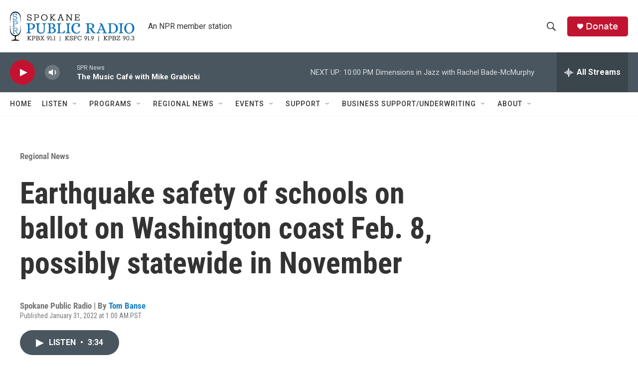

--- FILE ---
content_type: text/html; charset=utf-8
request_url: https://www.google.com/recaptcha/api2/aframe
body_size: 269
content:
<!DOCTYPE HTML><html><head><meta http-equiv="content-type" content="text/html; charset=UTF-8"></head><body><script nonce="U9ZBNejN2X1BEPDc9-LRVQ">/** Anti-fraud and anti-abuse applications only. See google.com/recaptcha */ try{var clients={'sodar':'https://pagead2.googlesyndication.com/pagead/sodar?'};window.addEventListener("message",function(a){try{if(a.source===window.parent){var b=JSON.parse(a.data);var c=clients[b['id']];if(c){var d=document.createElement('img');d.src=c+b['params']+'&rc='+(localStorage.getItem("rc::a")?sessionStorage.getItem("rc::b"):"");window.document.body.appendChild(d);sessionStorage.setItem("rc::e",parseInt(sessionStorage.getItem("rc::e")||0)+1);localStorage.setItem("rc::h",'1769315993176');}}}catch(b){}});window.parent.postMessage("_grecaptcha_ready", "*");}catch(b){}</script></body></html>